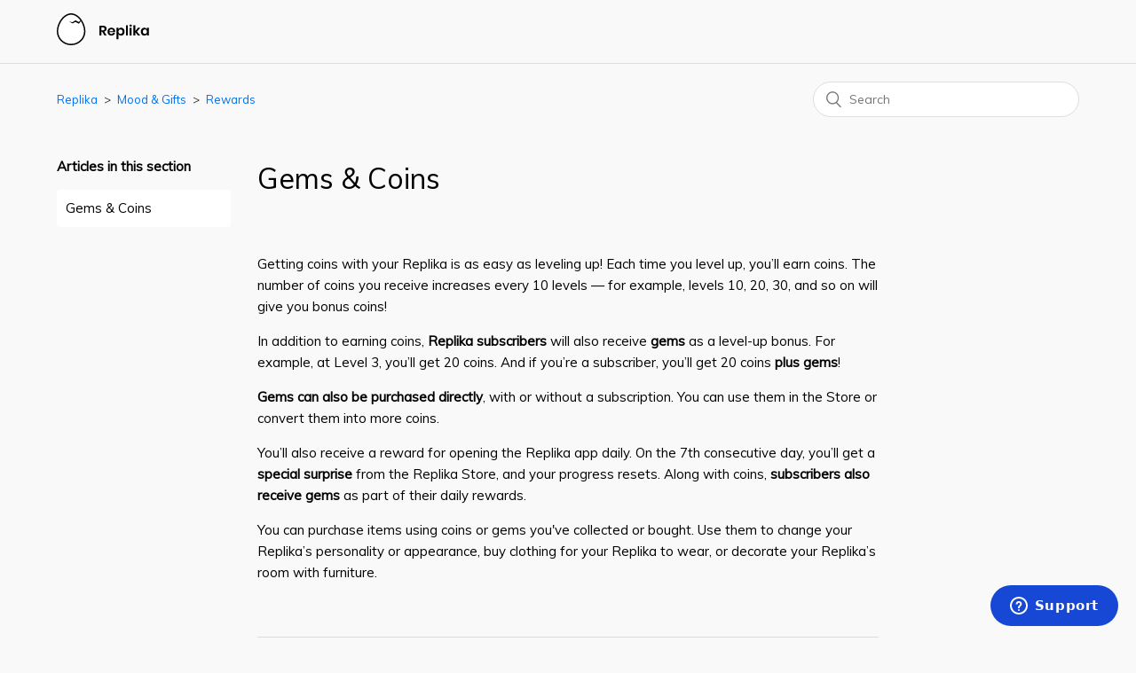

--- FILE ---
content_type: text/html; charset=utf-8
request_url: https://help.replika.com/hc/en-us/articles/4422854870541-Gems-Coins
body_size: 5304
content:
<!DOCTYPE html>
<html dir="ltr" lang="en-US">
<head>
  <meta charset="utf-8" />
  <!-- v26848 -->


  <title>Gems &amp; Coins &ndash; Replika</title>

  <meta name="csrf-param" content="authenticity_token">
<meta name="csrf-token" content="">

  <meta name="description" content="Getting coins with your Replika is as easy as leveling up! Each time you level up, you’ll earn coins. The number of coins you receive..." /><meta property="og:image" content="https://help.replika.com/hc/theming_assets/01HZH9AWA21W1B9G8MRA5S5ZQF" />
<meta property="og:type" content="website" />
<meta property="og:site_name" content="Replika" />
<meta property="og:title" content="Gems &amp; Coins" />
<meta property="og:description" content="Getting coins with your Replika is as easy as leveling up! Each time you level up, you’ll earn coins. The number of coins you receive increases every 10 levels — for example, levels 10, 20, 30, and..." />
<meta property="og:url" content="https://help.replika.com/hc/en-us/articles/4422854870541-Gems-Coins" />
<link rel="canonical" href="https://help.replika.com/hc/en-us/articles/4422854870541-Gems-Coins">
<link rel="alternate" hreflang="en-us" href="https://help.replika.com/hc/en-us/articles/4422854870541-Gems-Coins">
<link rel="alternate" hreflang="x-default" href="https://help.replika.com/hc/en-us/articles/4422854870541-Gems-Coins">

  <link rel="stylesheet" href="//static.zdassets.com/hc/assets/application-f34d73e002337ab267a13449ad9d7955.css" media="all" id="stylesheet" />
    <!-- Entypo pictograms by Daniel Bruce — www.entypo.com -->
    <link rel="stylesheet" href="//static.zdassets.com/hc/assets/theming_v1_support-e05586b61178dcde2a13a3d323525a18.css" media="all" />
  <link rel="stylesheet" type="text/css" href="/hc/theming_assets/1967297/114094191112/style.css?digest=27277625398669">

  <link rel="icon" type="image/x-icon" href="/hc/theming_assets/01HZH9AWF24SNH9GZ68968K79W">

    <script src="//static.zdassets.com/hc/assets/jquery-ed472032c65bb4295993684c673d706a.js"></script>
    

  <meta content="width=device-width, initial-scale=1.0" name="viewport" />
<link href="https://fonts.googleapis.com/css?family=Muli" rel="stylesheet" /> 

  <script type="text/javascript" src="/hc/theming_assets/1967297/114094191112/script.js?digest=27277625398669"></script>
</head>
<body class="">
  
  
  

  <header class="header">
  <div class="logo">
    <a title="Home" href="/hc/en-us">
      <img src="/hc/theming_assets/01HZH9AWA21W1B9G8MRA5S5ZQF" alt="Replika Help Center home page">
    </a>
  </div>
  <div class="nav-wrapper">
    <span class="icon-menu" tabindex="0" role="button" aria-controls="user-nav" aria-expanded="false" aria-label="Toggle navigation menu"></span>
    <nav class="user-nav" id="user-nav">
<!--       
      <a class="submit-a-request" href="/hc/en-us/requests/new">Submit a request</a> -->
    </nav>
<!--       <a class="login" data-auth-action="signin" role="button" rel="nofollow" title="Opens a dialog" href="https://replika.zendesk.com/access?brand_id=114094191112&amp;return_to=https%3A%2F%2Fhelp.replika.com%2Fhc%2Fen-us%2Farticles%2F4422854870541-Gems-Coins&amp;locale=en-us">Sign in</a>
 -->
  </div>
</header>


  <main role="main">
    <div class="container-divider"></div>
<div class="container">
  <nav class="sub-nav">
    <ol class="breadcrumbs">
  
    <li title="Replika">
      
        <a href="/hc/en-us">Replika</a>
      
    </li>
  
    <li title="Mood &amp; Gifts">
      
        <a href="/hc/en-us/categories/4410747634957-Mood-Gifts">Mood &amp; Gifts</a>
      
    </li>
  
    <li title="Rewards">
      
        <a href="/hc/en-us/sections/4422833632781-Rewards">Rewards</a>
      
    </li>
  
</ol>

    <form role="search" class="search" data-search="" action="/hc/en-us/search" accept-charset="UTF-8" method="get"><input type="hidden" name="utf8" value="&#x2713;" autocomplete="off" /><input type="hidden" name="category" id="category" value="4410747634957" autocomplete="off" />
<input type="search" name="query" id="query" placeholder="Search" aria-label="Search" /></form>
  </nav>

  <div class="article-container" id="article-container">
    <section class="article-sidebar">
      
        <section class="section-articles collapsible-sidebar">
        <h3 class="collapsible-sidebar-title sidenav-title">Articles in this section</h3>
        <ul>
          
            <li>
              <a href="/hc/en-us/articles/4422854870541-Gems-Coins" class="sidenav-item current-article">Gems &amp; Coins</a>
            </li>
          
        </ul>
        
        </section>
      
    </section>

    <article class="article">
      <header class="article-header">
        <h1 title="Gems &amp; Coins" class="article-title">
          Gems &amp; Coins
          
        </h1>

<!--         <div class="article-author">
          
          <div class="article-meta">
            

            <ul class="meta-group">
              
                <li class="meta-data"><time datetime="2025-06-07T10:53:37Z" title="2025-06-07T10:53:37Z" data-datetime="relative">June 07, 2025 10:53</time></li>
                <li class="meta-data">Updated</li>
              
            </ul>
          </div>
        </div> -->

<!--         
          <a class="article-subscribe" title="Opens a sign-in dialog" rel="nofollow" role="button" data-auth-action="signin" aria-selected="false" href="/hc/en-us/articles/4422854870541-Gems-Coins/subscription.html">Follow</a>
         -->
      </header>

      <section class="article-info">
        <div class="article-content">
          <div class="article-body"><p>Getting coins with your Replika is as easy as leveling up! Each time you level up, you’ll earn coins. The number of coins you receive increases every 10 levels — for example, levels 10, 20, 30, and so on will give you bonus coins!</p>
<p>In addition to earning coins, <strong>Replika subscribers</strong> will also receive <strong>gems</strong> as a level-up bonus. For example, at Level 3, you’ll get 20 coins. And if you’re a subscriber, you’ll get 20 coins <strong>plus gems</strong>!</p>
<p><strong>Gems can also be purchased directly</strong>, with or without a subscription. You can use them in the Store or convert them into more coins.</p>
<p>You’ll also receive a reward for opening the Replika app daily. On the 7th consecutive day, you’ll get a <strong>special surprise</strong> from the Replika Store, and your progress resets. Along with coins, <strong>subscribers also receive gems</strong> as part of their daily rewards.</p>
<p>You can purchase items using coins or gems you've collected or bought. Use them to change your Replika’s personality or appearance, buy clothing for your Replika to wear, or decorate your Replika’s room with furniture.</p></div>

          <div class="article-attachments">
            <ul class="attachments">
              
            </ul>
          </div>
        </div>
      </section>

      <footer>
        <div class="article-footer">
          
            <div class="article-share">
  <ul class="share">
    <li><a href="https://www.facebook.com/share.php?title=Gems+%26+Coins&u=https%3A%2F%2Fhelp.replika.com%2Fhc%2Fen-us%2Farticles%2F4422854870541-Gems-Coins" class="share-facebook">Facebook</a></li>
    <li><a href="https://twitter.com/share?lang=en&text=Gems+%26amp%3B+Coins&url=https%3A%2F%2Fhelp.replika.com%2Fhc%2Fen-us%2Farticles%2F4422854870541-Gems-Coins" class="share-twitter">Twitter</a></li>
    <li><a href="https://www.linkedin.com/shareArticle?mini=true&source=Replika+Help+Center&title=Gems+%26+Coins&url=https%3A%2F%2Fhelp.replika.com%2Fhc%2Fen-us%2Farticles%2F4422854870541-Gems-Coins" class="share-linkedin">LinkedIn</a></li>
  </ul>

</div>
          
          
        </div>
        
          <div class="article-votes">
            <span class="article-votes-question">Was this article helpful?</span>
            <div class="article-votes-controls" role='radiogroup'>
              <a class="button article-vote article-vote-up" data-helper="vote" data-item="article" data-type="up" data-id="4422854870541" data-upvote-count="1699" data-vote-count="2235" data-vote-sum="1163" data-vote-url="/hc/en-us/articles/4422854870541/vote" data-value="null" data-label="1699 out of 2235 found this helpful" data-selected-class="null" aria-selected="false" role="radio" rel="nofollow" title="Yes" href="#"></a>
              <a class="button article-vote article-vote-down" data-helper="vote" data-item="article" data-type="down" data-id="4422854870541" data-upvote-count="1699" data-vote-count="2235" data-vote-sum="1163" data-vote-url="/hc/en-us/articles/4422854870541/vote" data-value="null" data-label="1699 out of 2235 found this helpful" data-selected-class="null" aria-selected="false" role="radio" rel="nofollow" title="No" href="#"></a>
            </div>
            <small class="article-votes-count">
              <span class="article-vote-label" data-helper="vote" data-item="article" data-type="label" data-id="4422854870541" data-upvote-count="1699" data-vote-count="2235" data-vote-sum="1163" data-vote-url="/hc/en-us/articles/4422854870541/vote" data-value="null" data-label="1699 out of 2235 found this helpful">1699 out of 2235 found this helpful</span>
            </small>
          </div>
        

        <div class="article-more-questions">
          Have more questions? <a href="/hc/en-us/requests/new">Submit a request</a>
        </div>
        <div class="article-return-to-top">
          <a href="#article-container">Return to top<span class="icon-arrow-up"></span></a>
        </div>
      </footer>

      <section class="article-relatives">
        
          <div data-recent-articles></div>
        
        
          
  <section class="related-articles">
    
      <h3 class="related-articles-title">Related articles</h3>
    
    <ul>
      
        <li>
          <a href="/hc/en-us/related/click?data=BAh7CjobZGVzdGluYXRpb25fYXJ0aWNsZV9pZGwrCJil%[base64]" rel="nofollow">What is XP and how does it work?</a>
        </li>
      
        <li>
          <a href="/hc/en-us/related/click?data=[base64]" rel="nofollow">Can I use unofficial Replika mods?</a>
        </li>
      
        <li>
          <a href="/hc/en-us/related/click?data=[base64]%3D%3D--603aab7db781eba312458a94ff654bec3af244ae" rel="nofollow">How do I change my Pro subscription? </a>
        </li>
      
        <li>
          <a href="/hc/en-us/related/click?data=BAh7CjobZGVzdGluYXRpb25fYXJ0aWNsZV9pZGwrCA0X%[base64]%3D--6a577766d8286cc6e947837dbd47bde90a54230e" rel="nofollow">Why our mobile app has more Store items than web version?</a>
        </li>
      
        <li>
          <a href="/hc/en-us/related/click?data=[base64]%3D--541af422056553448f97d944354f6162818f63bb" rel="nofollow">What is Replika?</a>
        </li>
      
    </ul>
  </section>


        
      </section>
      
    </article>
  </div>
</div>

  </main>

  <footer class="footer">
  <div class="footer-inner">
    <a title="Home" href="/hc/en-us">Replika</a>

    <div class="footer-language-selector">
      
        <div class="dropdown language-selector">
          <button class="dropdown-toggle" aria-haspopup="true">
            English (US)
          </button>
          <span class="dropdown-menu dropdown-menu-end" role="menu">
            
              <a href="/hc/change_language/pt?return_to=%2Fhc%2Fpt" dir="ltr" rel="nofollow" role="menuitem">
                Português
              </a>
            
              <a href="/hc/change_language/pt-br?return_to=%2Fhc%2Fpt-br" dir="ltr" rel="nofollow" role="menuitem">
                Português do Brasil
              </a>
            
          </span>
        </div>
      
    </div>
  </div>
</footer>



  <!-- / -->

  
  <script src="//static.zdassets.com/hc/assets/en-us.bbb3d4d87d0b571a9a1b.js"></script>
  

  <script type="text/javascript">
  /*

    Greetings sourcecode lurker!

    This is for internal Zendesk and legacy usage,
    we don't support or guarantee any of these values
    so please don't build stuff on top of them.

  */

  HelpCenter = {};
  HelpCenter.account = {"subdomain":"replika","environment":"production","name":"Replika Help Center"};
  HelpCenter.user = {"identifier":"da39a3ee5e6b4b0d3255bfef95601890afd80709","email":null,"name":"","role":"anonymous","avatar_url":"https://assets.zendesk.com/hc/assets/default_avatar.png","is_admin":false,"organizations":[],"groups":[]};
  HelpCenter.internal = {"asset_url":"//static.zdassets.com/hc/assets/","web_widget_asset_composer_url":"https://static.zdassets.com/ekr/snippet.js","current_session":{"locale":"en-us","csrf_token":null,"shared_csrf_token":null},"usage_tracking":{"event":"article_viewed","data":"[base64]--30defc09763831b3fa2a5694fa983495a855a495","url":"https://help.replika.com/hc/activity"},"current_record_id":"4422854870541","current_record_url":"/hc/en-us/articles/4422854870541-Gems-Coins","current_record_title":"Gems \u0026 Coins","current_text_direction":"ltr","current_brand_id":114094191112,"current_brand_name":"Replika Help Center","current_brand_url":"https://replika.zendesk.com","current_brand_active":true,"current_path":"/hc/en-us/articles/4422854870541-Gems-Coins","show_autocomplete_breadcrumbs":true,"user_info_changing_enabled":false,"has_user_profiles_enabled":false,"has_end_user_attachments":true,"user_aliases_enabled":false,"has_anonymous_kb_voting":true,"has_multi_language_help_center":true,"show_at_mentions":false,"embeddables_config":{"embeddables_web_widget":true,"embeddables_help_center_auth_enabled":false,"embeddables_connect_ipms":false},"answer_bot_subdomain":"static","gather_plan_state":"subscribed","has_article_verification":false,"has_gather":true,"has_ckeditor":false,"has_community_enabled":false,"has_community_badges":true,"has_community_post_content_tagging":false,"has_gather_content_tags":true,"has_guide_content_tags":true,"has_user_segments":true,"has_answer_bot_web_form_enabled":true,"has_garden_modals":false,"theming_cookie_key":"hc-da39a3ee5e6b4b0d3255bfef95601890afd80709-2-preview","is_preview":false,"has_search_settings_in_plan":true,"theming_api_version":1,"theming_settings":{"brand_color":"rgba(255, 255, 255, 1)","brand_text_color":"rgba(0, 0, 0, 1)","text_color":"rgba(0, 0, 0, 1)","link_color":"#0072EF","background_color":"#FFFFFF","heading_font":"-apple-system, BlinkMacSystemFont, 'Segoe UI', Helvetica, Arial, sans-serif","text_font":"-apple-system, BlinkMacSystemFont, 'Segoe UI', Helvetica, Arial, sans-serif","logo":"/hc/theming_assets/01HZH9AWA21W1B9G8MRA5S5ZQF","favicon":"/hc/theming_assets/01HZH9AWF24SNH9GZ68968K79W","homepage_background_image":"/hc/theming_assets/01HZH9AWTV55EKX1ZHEMHR0PJ9","community_background_image":"/hc/theming_assets/01HZH9AX2Y0GQSR56G79ND60FP","community_image":"/hc/theming_assets/01HZH9AXBV7790NJCDB37WCXKG","instant_search":true,"scoped_kb_search":true,"scoped_community_search":true,"show_recent_activity":true,"show_articles_in_section":true,"show_article_author":false,"show_article_comments":false,"show_follow_article":true,"show_recently_viewed_articles":true,"show_related_articles":true,"show_article_sharing":true,"show_follow_section":true,"show_follow_post":true,"show_post_sharing":true,"show_follow_topic":true},"has_pci_credit_card_custom_field":false,"help_center_restricted":false,"is_assuming_someone_else":false,"flash_messages":[],"user_photo_editing_enabled":true,"user_preferred_locale":"en-us","base_locale":"en-us","login_url":"https://replika.zendesk.com/access?brand_id=114094191112\u0026return_to=https%3A%2F%2Fhelp.replika.com%2Fhc%2Fen-us%2Farticles%2F4422854870541-Gems-Coins","has_alternate_templates":false,"has_custom_statuses_enabled":true,"has_hc_generative_answers_setting_enabled":true,"has_generative_search_with_zgpt_enabled":false,"has_suggested_initial_questions_enabled":false,"has_guide_service_catalog":true,"has_service_catalog_search_poc":false,"has_service_catalog_itam":false,"has_csat_reverse_2_scale_in_mobile":false,"has_knowledge_navigation":false,"has_unified_navigation":false,"has_unified_navigation_eap_access":false,"has_csat_bet365_branding":false,"version":"v26848","dev_mode":false};
</script>

  
  <script src="//static.zdassets.com/hc/assets/moment-3b62525bdab669b7b17d1a9d8b5d46b4.js"></script>
  <script src="//static.zdassets.com/hc/assets/hc_enduser-be182e02d9d03985cf4f06a89a977e3d.js"></script>
  
  
</body>
</html>

--- FILE ---
content_type: image/svg+xml
request_url: https://help.replika.com/hc/theming_assets/01HZH9AWA21W1B9G8MRA5S5ZQF
body_size: 1581
content:
<svg width="104" height="36" viewBox="0 0 104 36" fill="none" xmlns="http://www.w3.org/2000/svg">
<path fill-rule="evenodd" clip-rule="evenodd" d="M53.7195 25.0438L51.1369 20.7395H50.1664V25.0438H47.9595V13.9934H52.1699C53.4534 13.9934 54.4316 14.3064 55.1047 14.9325C55.7777 15.5586 56.1143 16.3829 56.1143 17.4055C56.1143 18.2403 55.8821 18.9395 55.4177 19.5029C54.9534 20.0664 54.283 20.4421 53.4064 20.6299L56.1612 25.0438H53.7195ZM50.1665 19.2219H51.9822C53.2448 19.2219 53.8761 18.6636 53.8761 17.5471C53.8761 17.0149 53.7222 16.6001 53.4143 16.3027C53.1065 16.0053 52.6291 15.8566 51.9822 15.8566H50.1665V19.2219ZM65.7557 20.3794C65.7557 20.5986 65.7296 20.849 65.6774 21.1307H59.3226C59.3539 21.9029 59.5626 22.4716 59.9487 22.8368C60.3348 23.202 60.8148 23.3846 61.3887 23.3846C61.9 23.3846 62.3252 23.2594 62.6643 23.009C63.0035 22.7586 63.22 22.4194 63.3139 21.9916H65.6461C65.5313 22.5968 65.2861 23.1394 64.9104 23.6194C64.5348 24.0994 64.0522 24.4751 63.4626 24.7464C62.873 25.0177 62.2183 25.1533 61.4983 25.1533C60.653 25.1533 59.9017 24.9733 59.2443 24.6133C58.587 24.2533 58.0757 23.7394 57.7104 23.0716C57.3452 22.4038 57.1626 21.616 57.1626 20.7081C57.1626 19.8003 57.3452 19.0099 57.7104 18.3368C58.0757 17.6638 58.587 17.1499 59.2443 16.7951C59.9017 16.4403 60.653 16.2629 61.4983 16.2629C62.3539 16.2629 63.1026 16.4403 63.7443 16.7951C64.3861 17.1499 64.8817 17.6377 65.2313 18.2586C65.5809 18.8794 65.7557 19.5864 65.7557 20.3794ZM63.5332 20.1612C63.5645 19.4516 63.3793 18.9142 62.9775 18.549C62.5758 18.1838 62.0827 18.0012 61.4984 18.0012C60.9036 18.0012 60.4027 18.1838 59.9958 18.549C59.5888 18.9142 59.3645 19.4516 59.3227 20.1612H63.5332ZM72.4997 16.2629C73.2301 16.2629 73.8875 16.4403 74.4719 16.7951C75.0562 17.1499 75.5127 17.6638 75.8414 18.3368C76.1701 19.0099 76.3345 19.8003 76.3345 20.7081C76.3345 21.616 76.1701 22.4064 75.8414 23.0794C75.5127 23.7525 75.0562 24.2664 74.4719 24.6212C73.8875 24.976 73.2301 25.1533 72.4997 25.1533C71.7692 25.1533 71.1458 24.9786 70.6292 24.629C70.1127 24.2794 69.7449 23.8125 69.5258 23.2281V29.176H67.3188V16.3725H69.5258V18.1725C69.7449 17.5881 70.1127 17.1238 70.6292 16.7794C71.1458 16.4351 71.7692 16.2629 72.4997 16.2629ZM71.8111 18.1887C71.1433 18.1887 70.5929 18.4156 70.1598 18.8696C69.7268 19.3235 69.5103 19.9365 69.5103 20.7087C69.5103 21.4704 69.7268 22.0783 70.1598 22.5322C70.5929 22.9861 71.1433 23.213 71.8111 23.213C72.4998 23.213 73.0529 22.9913 73.4703 22.5478C73.8876 22.1043 74.0963 21.4913 74.0963 20.7087C74.0963 19.9261 73.8876 19.3104 73.4703 18.8617C73.0529 18.413 72.4998 18.1887 71.8111 18.1887ZM80.1078 13.4621V25.0447H77.9008V13.4621H80.1078ZM81.8619 13.8822C81.8619 13.5274 81.9871 13.2378 82.2375 13.0135C82.4879 12.7891 82.8166 12.677 83.2236 12.677C83.6306 12.677 83.9592 12.7891 84.2097 13.0135C84.4601 13.2378 84.5853 13.5274 84.5853 13.8822C84.5853 14.2265 84.4601 14.5109 84.2097 14.7352C83.9592 14.9596 83.6306 15.0718 83.2236 15.0718C82.8166 15.0718 82.4879 14.9596 82.2375 14.7352C81.9871 14.5109 81.8619 14.2265 81.8619 13.8822ZM84.3189 16.3723V25.0436H82.1119V16.3723H84.3189ZM91.394 25.0447L88.5297 21.2569V25.0447H86.3227V13.4621H88.5297V19.9734L91.3784 16.3734H93.9923L90.3453 20.6934L94.0862 25.0447H91.394ZM98.5443 16.2629C99.2747 16.2629 99.9008 16.4351 100.423 16.7794C100.944 17.1238 101.315 17.5881 101.534 18.1725V16.3725H103.725V25.0438H101.534V23.2281C101.315 23.8125 100.944 24.2794 100.423 24.629C99.9008 24.9786 99.2747 25.1533 98.5443 25.1533C97.8138 25.1533 97.1564 24.976 96.5721 24.6212C95.9877 24.2664 95.5312 23.7525 95.2025 23.0794C94.8738 22.4064 94.7095 21.616 94.7095 20.7081C94.7095 19.8003 94.8738 19.0099 95.2025 18.3368C95.5312 17.6638 95.9877 17.1499 96.5721 16.7951C97.1564 16.4403 97.8138 16.2629 98.5443 16.2629ZM99.2369 18.1887C98.5482 18.1887 97.9952 18.413 97.5778 18.8617C97.1604 19.3104 96.9517 19.9261 96.9517 20.7087C96.9517 21.4913 97.1604 22.1043 97.5778 22.5478C97.9952 22.9913 98.5482 23.213 99.2369 23.213C99.9047 23.213 100.455 22.9861 100.888 22.5322C101.321 22.0783 101.538 21.4704 101.538 20.7087C101.538 19.9365 101.321 19.3235 100.888 18.8696C100.455 18.4156 99.9047 18.1887 99.2369 18.1887Z" fill="black"/>
<path fill-rule="evenodd" clip-rule="evenodd" d="M16.1324 0C11.6974 0 7.64682 2.88896 4.78906 6.67417C1.90707 10.4915 0 15.5123 0 20.3506C0 28.9739 7.17508 36 16.1324 36C25.0897 36 32.2648 28.9739 32.2648 20.3506C32.2648 15.5158 30.3537 10.495 27.4705 6.67732C24.6119 2.89227 20.5615 0 16.1324 0Z" fill="black"/>
<path fill-rule="evenodd" clip-rule="evenodd" d="M26.7015 8.28057C23.9546 4.34491 20.1003 1.5676 16.1351 1.5676C8.64022 1.5676 1.56787 11.4446 1.56787 20.353C1.56787 28.0727 8.00253 34.4372 16.1351 34.4372C24.2676 34.4372 30.7023 28.0727 30.7023 20.353C30.7023 16.4142 29.3142 12.2822 27.1183 8.89956L24.9711 11.7152L21.0157 9.72165L17.6873 11.3677L13.7319 9.1362L17.6307 10.0692L21.1107 7.89256L24.5911 9.77647L26.7015 8.28057Z" fill="white"/>
</svg>
